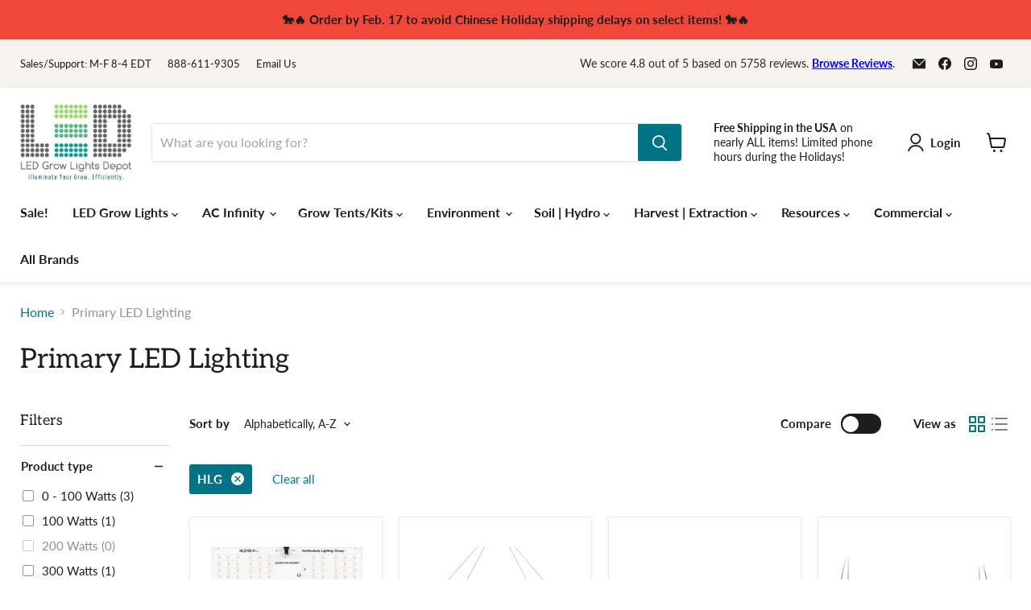

--- FILE ---
content_type: application/javascript; charset=utf-8
request_url: https://searchanise-ef84.kxcdn.com/preload_data.7S8d3e1D3V.js
body_size: 11134
content:
window.Searchanise.preloadedSuggestions=['ac infinity','led grow light','mars hydro','spider farmer','growers choice','grow tent','kind led','medic grow','under canopy','viparspectra pro series','under canopy grow light','mammoth lighting','ac infinity fan','rosin press','uv lights','carbon filter','trol master','optic led','par meter','far red','horticulture lighting group','light controller','uv bar','ac infinity grow tent','supplemental lighting','veg light','2x4 grow light','grow tents','spider farmer grow lights','led flower','5x5 grow light','grow light science','gorilla grow tent','current culture','next light','spectrum control','4x4 grow light','led grow lights','dehumidifiers humidifiers','inline fan','mars hydro ts 3000','high power led grow light','ph meter','spectrum king','hlg scorpion diablo','grow tent kit','mars adlite','hlg 650r','black dog','think grow','ac infinity cloudline','chilled tech','grow lights','veg led','california lightworks','photon tek','vipar spectra','ppf light output umol/s','chilled growcraft','clone light','pro grow','auto pot','dehumidifier can','plant max','trolmaster hydro x','ac infinity humidifier','iluminar ms plus','electric sky','hortibloom mega optic','uis controller accessories','black dog led','adjustable light spectrum led grow','bar light','mars fc','scynce led','migro aray','mars hydro fc 6500','complete grow tent kit','mars hydro fc','uv light','water chiller','spider farmer supplemental','uvb light','kind led x-series','chill led','thinkgrow model one','spider oxford indoor grow tent','gavita pro 1700e gen2','light bar','5x5 grow tent','raging kush','grow pros','samsung lm301h','flora flex','photontek 600 pro','veg lights','hlg 350r','master controller','ggs controller','4x4 grow tent','smart grow','3000k 5000k grow light with samsung diodes','growers choice roi-e680','samsung lm301h evo','luxx led','king led','led lights','spider farmer se7000','ir led','mammoth mint','uv ir','grow kit','hlg diablo','clone tent','1000w led','single tube','mars hydro fc 8000','led bar lights','scorpion diablo','grow tent kits','medic grow smart 8','auto pots','lm301h evo','power cord','ac infinity tent','under canopy lighting','full spectrum','hlg 600 r spec','viparspectra ks5000','nextlight mega pro','nug smasher','led bar','growpros dual spectrum under canopy','growers choice 720','clip fan','3x3 grow light','ac infinity light','ac infinity controller','side lighting','co2 controller','roi e680','photontek supplemental led bar','fabric pots','tent fans','led grow light with uv','gavita led','light timer','gavita pro 1700e','quantum boards','dimmer controller','rapid led','maxi sun','roi e720','kind x750','co2 regulator','volt grow light','2 in 1 grow tent','light meter','hey abby','bubble magic ext','2x2 light','led light','4x4 tent','hydroponic grow system','spider farmer sf2000 led','high cfm kit','seedling light','mars hydro sp 3000','heat mat','co2 kit','fluence grow light','blue lab','thinkgrow led','400 watt led lights','hlg blackbird','telos growcast','hlg 550 v2 rspec','gavita controller','kind x420','grow box','gorilla grow','light bars','growpros under canopy','ac infinity grow light','light stand','trellis net','active grow','red light','magnetic grow light','water pump','pro grow 1800','ac infinity lights','trolmaster hydro-x controller hcs','cob led','plant stand','light hangers','trimming machines','mars fc-e','grower\'s choice','air pump','full spectrum grow led','ventilation system','clip fans','chilled led','under canopy lights','photo bio','3x3 grow tent','secret lighting','electric sky es300','mars hydro tsl 2000','growers choice roi-e720','humidity dome','grow pro','quantum board','floraflex 700w','lighting controller','nextlight mega','ph pen','200w led grow','clone lights','clone led','far red light bar','daisy chain','lotus nutrients','grow pots','kind x2','optic led optic 6','led grow room glasses','spider farmer sf4000','current culture pro','2x4 tent','growpros under canopy model','t5 led','luxx lighting','mammoth led','inline fan and carbon filter','spider shelf kit tier grow','medic grow fold 8','led strip lights','led vegetative light','tent kit','mars hydro led','grow light timers','par meters','led light controller','2 x 4 coverage','hlg diy','uva bar','growers choice controller','ion led','dimmer switch','ratchet hangers','ac infinity controller 69 pro','led full spectrum','roi e420','3x3 light','trolmaster sensor','photontek x 465w pro led','led light bar','deep red','gorilla tent','grow kits','air conditioner','complete grow kit','triminator buckmaster','alien hydroponics','mars hydro ts 1000','bud trimmer','next light mega','grow light','spider farm','mars hydro fc 3000','auto water system','cloudray clip fan','thrive agritech','greenhouse led','grow ops lighting','mars hydro fc 4800','supplemental red','grow science','kind led grow light','green light','mars hydro tsw 2000','1000 watt grow light','flood tray','super closet','blue light','mars hydro tent','spider farmer controller','super co2 kit','full spectrum led','t5 grow light','0-10v dimmer','300 watt led','mars hydro eco led','500 watt led grow lights','meanwell driver','under canopy light','uv ir led bar','grow pros under canopy','600 w hid equivalent led grow light','trim bin','grow bags','exhaust fan','ac infinity fans','ac infinity inline fan','mars hydro light','spider farmer tent','horticulture lighting','hlg scorpion','quest dehumidifier','grow light science grow 300','air filter fan','seedling lights','vertical led grow lights','led driver','air filter','led light control','chilled grow light','iluminar lighting','heat sink','viparspectra xs1500','temperature and humidity controller','flowering light','green sunshine company','hlg rspec','raging kush 2.0','grow tray','vivosun led','led veg lights','ac infinity led','trolmaster aqua-x','think grow model h','hlg lights','aqua x','progrow 1800 led grow light','ac infinity grow tent kit','spider farmer sf1000','rj cable','smart growing','made in usa','nugsmasher mini','6 inline fan','blue spectrum light','hlg uv bar','grow craft','spectrum king led','4x4 light','vivosun led grow lights','migro aray 4 pro','air stone','trolmaster aqua-x system','gavita pro','pro grow light','800 watt led grow lights','4x8 grow tent','gorilla grow tent extension','ir lighting','hps lights','2x4 grow tent','iongrid series','medic grow led','power cord for led grow lights','grow nutrients','reverse osmosis','air pots','photontek x 1000w led pro','diy kit','self watering','200 watt led','rosin presses','mars hydro ts 600','carbon filters','synce led','mars hydro fc8000','power strip','inline fans','uv light bar','growers choice 680','ac infinity kit','ac infinity heater','anden dehumidifier','medic grow fold 6','oscillating fan','grow glasses','ventilation kit','grow flux','grower choice','fox farm','ac infinity evo 8','total grow','grow light stand','bubble bags','scynce led raging kush','trolmaster tent x','growflux controller','hlg b spec','2x4 led light','led controller','sohum living soil','bubble magic','centurion pro','spider farmer smart hydroponic dwc grow','california light works','earth dust','enlite ceres 780w﻿','volt grow','light mover','complete grow tents','far red light','light rail','raging kale','propagation tent','mars hydro lights','pro grow 1800 led light','rosin bags','extension cord','ac infinity uis','floraflex under canopy','samsung lm301b','ion led 720','new lights','pulse pro','side lights','red led','samsung evo','uvb lights','led grow light controller','bar lights','grow light bulbs','model h','daisy chain cable','ac infinity 2 in 1','germination kit','seed starter','hlg grow lights','veg led light','clip on fan','black dog led phytomax-3','tent kits','light timers','flood table','auto pot systems','high cm kit','light controllers','viparspectra ks3000','living soil','ac infinity tent kits','hlg tomahawk 720','think grow led','i’ve lights','hlg uv','ec meter','2x2 tent','water filter','driver extension cables','ac infinity carbon filter','cob lights','led grow light kit','600 watt led','hortibloom mega optic 720','led veg light','spider farmer g8600','photontek xt 1000w co2 pro led','pro grow led','dehumidifiers dehumidifier','hlg 100 v2','bloom plus','mars hydro led grow light','grow trays','home led grow lights','new led','discount code','mars hydro grow tent','ac infinity adapter','ac infinity led lights','current culture xxl','ppfd meters','pl light','atreum hydra 3200','roi e200','duct fan','led grow light 2x4','grow pro lights','gavita master controller','crecer lighting panthrx ii','4x2 grow lights','greenhouse lighting','dimmable led','optic slim','water chillers','spider farmer se5000','spider farmer se3000','ph meters','controller 69 pro','grow light hangers','spider farmer fan','led light dimmer controller','8x8 grow tent','hlg saber','far red led bar','hydro x','rolling benches','400 watt grow light','used led grow','adjustable spectrum','spider farmer g4500','ax infinity','ac infinity ducting','5x5 tent','es 300 v2','heat press','uv led','grow flux controller','dual grow tent','fabric pot','green sunshine','small led grow light','bowl trimmer','spider farmer 2’x4′x6 complete grow tent kit丨sf2000 full spectrum led grow light丨4 ventilation system with temperature humidity controller','dimming controller','flower light','atreum lighting','ac infinity 8','bloom boost','ac infinity grow tents','gavita 900e','es 300 v3','smart controller','hlg 30 uva','heating mat','10x10 grow tent','mushroom growing tent','5x10 grow tent','ac infinity t6','gavita 1700e','deep red supplemental lighting','hlg tomahawk 650','ac infinity evo 6','next light core','medic grow controller','apache tech','nugsmasher xp','replacement bulbs','deep red led grow light','light control','complete grow tent','gorilla grow tent extension kit','drip system','2x4 led','gavita 2400e','hlg uva','cfm kit','model one','rj control box','light hanger','led clone light','ac infinity ionframe','ion beam','ac infinity evo','rock wool','led grow light 4x4','ac infinity 6','uv bars','single bar','spider farmer lights','gift card','propagation lights','next light mega pro','301h evo','air pot','ac infinity evo8','ir led bar','grow bag','flex star','water pumps','samsung diodes','hlg scorpion diablo x','crecer lighting','diablo x','led grow light for greenhouse','mars hydro sp3000','ducting ventilation','ac infinity 4','ro system','ac infinity 4 inline fan','high cfm','150w led grow light','migro aray 2 pro','reservoir tank','grow light controller','bloom boost uv-r bar','veg only','low pro max','t5 fixture','nanolux led','led grow light 5x5','drip irrigation','2x4 light','current culture xl','ppm meter','lumatek led','iconnect smart controller','under current','led with uv','240v plug in','sale led','mars hydro ts','blue led','grow accessories','hlg led grow lights','spider farmer sf600','spider farmer se1000w','electric sky 180','all leds','grow tent accessories','250 watt led grow light','photontek controller','lm 301h led','waterproof led grow light','ac infinity plug','mars hydro evo','g8 led','cvault curing','photon tech','spider farmer led','mars hydro refillable carbon filter','hlg kit','4 x 4 kits','dragon alpha','king led grow light','ph tester','drying tent','infrared light','drying rack','scynce led raging kush 2.0','usa made lights','hlg 650r diablo','ph up','5x5 grow tent kit','ac infinity fan cloudline','2 x 4 veg led','hlg 300l','spec grade','mars hydro controller','gorilla grow tents','mars hydro grow lights','hlg 350 r','dimmable led lights','uv b light','plant lamp','hlg bspec','advanced nutrients','nova sun','2x2 grow tent','ac infinity 5x5','nextlight core','free shipping in the eu','trimming scissors','cal mag','5 gallon pots','led grow','c vault','hlg veg lights','ac infinity ai','supplemental light','light meters','growpros undercanopy','growers choice 420','oscillating fans','mars hydro fc4800','plant stand with lights','dab press','dry tent','full spectrum led light','grow rack','3x3 led light','ac infinity duct','timber grow lights','hlg 65 v2','daisy chain able','coco coir','2 x 4 grow tent','happy hydro','trolmaster co2','strip light','micro green lights','side light','mars hydro 4800','inter canopy','ppfd meter','spectrum pro','kind led x220','kind led bar','hlg 260 rspec','seedling heat mat','uva light','pro grow 320','spider farmer g5000','reverse osmosis system','sun system','small grow light','ac infinity 4x4','dimmer switch for led','grow tent fan','single bar led','spider farmer humidifier','reflective material','water reservoir','ac infinity clip fan','autopot 4pot system','all weather','full spectrum 5×5','3 x 3 grow light','led tube','mars hydro fan','hlg driver','uis lighting adapter type-a','grow tent ventilation','optic 8 led light','triminator mini','tent accessories','pro grow 640','power si','spider farmer grow tent','hydroponic system','san light','phantom pheno 440','grow tent complete kits','450 watt led','ac infinity filter','environment controller','ez trim','under lights','120v power cord','master led','ac infinity air conditioner','led bars','fc 3000 evo','hlg 300l v2 r spec','samsung led','ac infinity gal','ac infinity ventilation package','5×5 grow light','on sale','pod stands','ac infinity light adapter','chilled diy','uv and ir','replacement led','spider sf4000','enlite ceres','gro pros','t5 bulbs','hydroponics growing','progrow command controller','grow light science progrow 1800','uv b','ac infinity s6','led drivers','rolling bench','hlg 600 v2 rspec','mars hydro fce6500','kit lights','hlg scorpion rspec','grow light science grow 200','mars hydro fc3000','hlg 650 r','in-line fan','gavita 1930e','optic led grow lights','veg lighting','nextlight 150h','phantom photobio','spider farmer kit','spider farmer led grow lights','far red supplemental led bar','telos growcast grow light controller','hydro logic','all diy kits','ionframe evo4','trim tray','led lighting','secret jardin dark street','ac infinity inline','smart outlet','mega pro','blue lab ph pen','300w led grow lights','spider farmer se 5000','mammoth lighting mint','uv bar light','hlg 300 b spec','grow cabinet','2x4 grow lights','solar xtreme','autopot system','best flower light','hlg 350 diablo','mars hydro fce4800','par sensor','ac infinity duct fan','mar hydro 200','0-10v controller','led bulb','mammoth controller','mars hydro uv','tent x','ac in','wifi controlled led lights','migro aray 4x4 500w','spider farmer g1000w','hlg 200 diablo','led bar light','nextlight control pro','hlg 550 v2','hlg propagator','fan controller','ac infinity co2','ac infinity 7','seedling mat','moisture meter','ac infinity cloudray','rack lights','chilled x3','ac infinity 2 in 1 tent','hlg r spec','mars led grow lights','kind x330','ac infinity t8','ac infinity grow tent 4×4','ac infinity dehumidifiers','240v cord','vivosun kit','lux led','ac fan','mars hydro 3000','mushroom grow lights','rope hangers','5x5 grow lights','ac finity','growers choice master controller','viparspectra pro','gorilla grow tent shorty','grow shelves','ac infinity 6 inch','ez clone','mini sun','grow flux control','hlg lighting','tent fan','t8 led','spider farmer grow tent kits','hlg uva bar','mars hydro vg80','growers choice e720','ro water','hps 1000w','power cable','7 gallon grow pots','humidity sensor','b spec','ac infinity controller 69','ac infinity 3x3','ac infinity self watering','gro pro','medic grow fold 800','photo two','315w cmh','4 x 4 grow light led','propagation kit','ac infinity pro','undercanopy lighting','co2 sensor','led strip','neocision spectra','medic grow spectrum x','spider farmer se4500','mars hydro fc6500','gorilla grow tent 4x4','air filtration kit','3 x 5 led grow lighting','far red under canopy light','kind led controller','mars hydro 600','600w led','floraflex 400w','mammoth p','veg spectrum led','cloning kit','ac infinity uv light bar','optic led optic 1 xl','hlg 300 rspec','timber grow','spider farmer sf2000','grow link','ac unit','ac infinity fan with controller','exhaust fans','led grow light 2x2','complete grow tent kits','ac infinity ai controller','hlg 600h','ac infinity ph meter','120v to 240v adapter','seed starting','hlg controller','uis controller','4 inline fan','co2 monitor','controller ai','4 inch carbon filter','can filter','grow tent 4x4','led grow kit','100 w hlg','8 inch ac infinity','flowering red','thinkgrow model h','ac infinity terraform 7','tent 4x4','2 foot grow light','led grow light bar','charcoal filter','fast fit','led glasses','track order','grow light 3x3','spider farmer light','window vent','ac infinity cloudline t6','medic grow smart 8 plus','volt fl 1','sunblaster led','reservoir hydroponic','hlg 200 rspec','green led','philips led grow light\'s','4 ft led grow lights','active aqua','mylar roll','4x4 led grow light','mars hydro adlite','cloner system','hlg 600r','hlg 600 rspec','bar led','rapid core','infra red','6 inch carbon filter','led panel light','panthrx x 2','aero fan','trim bag','power supply','mega optic','3 x 5 grow tent','extension cable','top 5 grow lights','dwc system','led grow light package','grower’s choice','mint white','rj cable box','best light to grow light indoor','smart pot','ebb and flow','luxx led light','grow light bulb','area light','etl listed','ac infinity pots','light hangers adjust','spider farmer dehumidifier','yield lab','lights connector','top led','mammoth uv bars kit','t5 uvb lights','cree cob','ionbeam s16','grow light stands','ac infinity grow kit','ac infinity humidifiers','progrow grow lights','gorilla shorty','think grow model i plus','intake fan','chilled logic','spider farmer uv','freeze dryer','led grow light for 4x4','flex grow light','spot lights','remote driver extension','franklin f7000 led grow light','migro aray 3','illuminar led','solar system','ac infinity 2x4','bios icarus','gorilla 4x4','5000k veg light','mars hydro ts 2000','black bird','qb288 v2','led grow light usa','harvest right','6 inch ducting','current culture nutrients','grow strong','full spectrum white','humidifier ac infinity','chil led','cheap grow light','hlg 750 diablo','the green sunshine company','ac infinity tents','plastic saucers','ac infinity cloudlab','horticulture lighting group hlg','grow lights made in usa','ac infinity cloudline pro 10','t3 humidifier','led for 4x4 tent','flood stable','grow it led lights','ac infinity bar lights','cultured solutions','hydroponic all','temperature control','mars hydro fc-e8000','blue light led','spider farmer light controller','rosin press collection plate','light lifter','smart pots','trolmaster controller','current culture h2o','black dog phytomax-2','grow light for 2x2 tent','red lights','growcraft x3','grower\'s choice controller','low watt led','grow tent 4 4 5','gear board','daisy chain cord','light cables','led light red up ir','scrog net','red 660nm','led driver replacement','access point','nugsmasher bags','tube light','usa made leds','pre order','600w led grow light','grower\'s choice roi-e720','lux clone led','goliath grow tent','grow table','rope ratchets','complete kit','alien v system','grow science 300','sensor push','mars hydro 8000','150 watt led','led controllers','uc roots','horticulture lighting group hlg scorpion diablo v1','slim 600h','hlg 100 rspec','lush lighting','trolmaster hcs','ac infinity trellis','ionframe evo8','4x4 grow tent kit','aluminum heat sink','grower\'s choice roi-e680','gorilla grow tent 5x5','return policy','linear led','bubble hash','light controller light control','ph controller','ac infinity controllers','photobio mx','small grow lights','growflux access point','fluence led lights','8 inch ducting','gavita 1900e','kind led x750','trolmaster adapter','ts3000 mars hydro','hortibloom mega optic 350w','trolmaster hydro-x','uv ir led','ac infinity cloudline t4','led grow lights for 2×4 tent','grow benches','4x4 grow lights','grow tent complete kit','3 x 3 grow tent','cloud forge','grow light science progrow','ac infinity t4','digital timer','secret jardin','ac infinity accessories','far red bar','storage containers','mushroom growing','net pot','gorilla grow light','viparspectra xs2000','route package protections','36 inch led lights','led grow glasses','moisture sensor','super cloner','aeroponic systems','apogee mq-610','ac infinity exhaust fan','replacement parts','tomahawk 650w','trellis netting','cloudforge t3','veg tent','hlg kits','ac infinity 4x4 tent','package deal','mars led','lighting control','led grow light extension cord','4 inch fan','medic grow smart','led grow light 100 watt','10 bar lighting','ac infinity humidity dome','kind led x420','current culture 16','light ratchet','5x5 light','ac infinity ac unit','high grove','light stands','mars hydro fc-e','ab lighting','ac infinity sensor','grow light tent','red spectrum lights','led grow lights with up and ir','ac infinity dome','light strip','connect smart controller','medic grow 8','led grow tent complete kit','ac infinity 69','california lightworks uvb','ac infinity co2 controller','8 inch inline fan','ratcheting light hangers','control plug','led uv','ac infinity 69 pro','mimi sun 2','mars hydro sp 6500','hlg veg pro','model w','gaia green','co2 regulator control','standing led grow light','dry rack','mars hydro sp','metal halide','seed mat','ant king led','3×3 grow light','vertical farming','r spec','spider farmer se','outdoor grow light','g8 c3','growers choice roi-e420','tsw2000 led grow light','ionboard s44','under canopy led lights','high mount led','ac infinity light bar','4x4 gorilla grow tent','inner canopy','ac infinity pro controller','69 pro controller','veg bar','supplemental light bar','mini sun-2','ac infinity led light','ac infinity terraform','indoor grow light for plants','growers choice roi','lux lighting','pre filter','ac infinity oscillating fan','4x8 tent','all in one grow tent','grow bar','700 watt led','blackdog led','flower led','led grow light bulbs','uis adapter','under canopy led','led commercial','lights veg and bloom','led grow light\'s','plug adapter','agro led','uis splitter','mars hydro tsw 3000','anden filter','4x4 led grow lights','10 gallon pots','method seven','medic grow light','photontek x 600w cable','lights 2×4 grow tent','room light','led kit','3x3 tent','650r diablo','mars hydro tsl2000','spider farmer heater','with controller','mars hydro 2x4','gorilla grow tent kit','eco plus','grow bulbs','ac infinity evo6','growcraft x6 1000w','next light controller','inline fan kit','400 watts leds','200w led','fan kit','organic nutrients','luxx clone','smart grow tents','led 600w','700w led','medic grow 800w','mars hydro 6500','uv system','growers choice led','led light strip','hlg led','tent ac infinity','ac infinity exhaust','grow tent fans','bar led lights','ac infinity fan 6','grow light controllers','led side lighting','commercial led grow light','mounting bars','veg light led','micro array','secret jardin tent','bud sorter','ac infinity carbon','uv lighting','micron bags','ion lights','spider farmer inline fans','home grow led lights','self watering base','8 bar led','spider farmer fans','tray to grow','3x5 led grow light','my grow','rock wool cubes','mars tsl 2000','led grow bulbs','deep water culture','2x3 led grow light','tunable spectrum','spider farmer 4','ph up/down','mars hydro fce 4800','viparspectra p1500','ul certified','ac infinity grow lights','best led','4 foot grow light with fixture','red light bar','thinkgrow model w','2x3 tent','mini split','4x4 mars tent','samsung lm301','growers glasses','grow tent ventilation kit','supplemental ir','5x5 led','ac infinity s8','mars hydro sp 150','bubble flow','mars hydro fc-e6500','in line fan','hydroponic pot','spider farmer tents','lumatek pro','support bars','mars hydro ts3000','viparspectra is','led grow light for 5x5 tent','bloom boost uv bar','mars hydro 4x4','air cube','ion green','grow pro hm660','flowering lights','mars sp 3000','ac infinity fabric pots','dlc certified','ac infinity in','grow set','2x4 lights','driver extension','6 carbon filter','4×4 grow led','es180 v3','hlg veg','vertical light bar','bloom booster','circulation fans','full spectrum grow light','30 ×60 tent grow light','3\'x3 led grow light','ppfd adapter mars hydro','adjustable grow lights','mammoth grow lights','co2 tank','tent lights','gavita adapter','2 x 4 full spectrum','uv led lights','red spectrum led','spider farmer uv ir','6 inch duct','lighting timer','ir lighting bar','gavita uvr led','ac infinity supplemental','water tank','digital timers','shipping info','ac infinity ion beam','kind controller','exhaust fan with carbon filter','led grow light ac infinity','black dog phytomax 4','controller for lights','ac infinity smart controller','150 watt grow light','mars hydro fc-e 4800','bloom led lights','ac infinity dongle','stand light','table top grow lights','by plant max','smart grow lights','gorilla extension kit','spectrum x','out door growing','gavita ct 1930e led','under canopy stand','commercial air pumps','kind led x2','black friday led light','chilled x6','bloom light','general hydroponics','cloning lights','air pumps','ventilation for tent','watering system','led full spectrum for seedlings','hlg 100 quantum board','walden tent','grower\'s choice roi-e720 led','ac infinity outlet','mars hydro ts1000','model i','rj12 cable adapter','ionframe evo6','2x2 grow light','thermoforge t3','ionboard s22','fans for tents','optic slim 600','4x8 lights','hlg diablo x','hcs-1 controller','5×5 grow tent','the goliath grow tent','grow pot','growpros hm660','s6 fan','clone dome','hlg quantum','grow light for indoor plants','2 x 2 led','led grow light for','ac infinity hydrone','led grow light phillips','led luxx 645w','medic grow mini sun-2 320w','uv supplement','hlg 325 max','grow light with uv','1000w hid replacement','uvb kit','clone leds','rj12 cable set','100 r spectrum','smart app','mars hydro fc4000','pure pressure','ph kit','supplemental lighting for flower','net pots','gavita gen 2 el1 master controller','extraction bags','ac infinity ac','led 3x3','6x6 grow tent','hlg board','led lights osram','4 in fan','ac infinity 6 inch carbon filter kits','led grow light 300w','diy led','cloudforge t7','osram cree','kind led lights','perfect sun','light strips','4 inch ducting','type b','roi e 680','ro filter','viparspectra pro series p2000','5x5 coverage','fish sh!t','3x5 grow tents','ac infinity high cfm kit','4 carbon filter','spectra max','uv grow light','led grow lights with spectrum','grow tent fan and filter','light sensor','100w led grow light','blue lab ph meter','grow light bar','ai controller','mars hydro fc 1000w','3 in 1 sensor','led grow light 1000w','ac infinity tent kit','far red and ir lights','ac infinity clip fans','1000 grow light','viparspectra ks5000 500w led grow light','mars ts 600','5 by 5 grow tent','5x5 led grow light','grow pro under canopy','ac infinity 4x8','hlg 260 xl','horticultural lighting group','spider farmer self watering','led bulbs','uv r','high led','samsung light','spider farmer plant stand','small grow tent','toggled full spectrum','hlg grow light','grow led light','3x3 led grow lights','5 x 5 tent','pre press','grower\'s choice roi','cmh grow light','chilled tech growcraft','rj11 adapter','strip lights','nugsmasher og','grow lights 600 watt','centurion pro ss','spider farmer 5x5 complete set up','data cable','cob led grow lights','nema 5-15p 120v plug','mint evo','ac infinity 6 air filtration kit pro smart controller inline fan carbon filter ducting','vivosun fan','ac infinity ventilation','tumbler trimmer','circulation fan','super flow','ac infinit','ac infinity ionbeam','samsung 301b','led grow light under','mammoth uv','vivosun tent','t5 led bulb','grow tent systems','led veg','ac infinity humidity','diamond mylar','house and garden','floraflex light','nanolux ledzx 630w','gls 300s','dragon sl','hanna instruments','ec controller','light controls','mars hydro smart','mars fc 4800','1000 led grow light','timer control','spider farmer grow light','medic grow dimmer','smart 8 plus','1000w led light','hps light','ph down','tray stand','ac infinity clamp','75 watt led grow lighting','600 w led','mats hydro','2 x 4 grow tent kits','uva lights','specgrade led','led grow light 1000 watts','growers choice roi 720','best deal','spider farmer sf','b spectrum led','hydro systems','optics led','water cooled led','light add on','grow pro 1800','rope clip hangers','trol master co2','grower choice controller','from complete','grow room lighting','temperature controller accessories','spider farmer power strip','grow ace','led grow light vegetative','ecoplus commercial grade water chiller','mars hydro 2000','4×4 grow light','hlg 320 kit','vertical led grow light','4x4 grow tent light','the green sunshine company electric sky es300 v3','grow tent kit 4x4','mars hydro uv ir lights','lux light','grow tent 5x5','ac in infinity','1200w led grow light','red blue led','ge grow lighting','bluelab meter','reverse osmosis water filter','plant tray','uva hlg','nextlight controller','mars hydro fc-e 6500','nutrients for hydroponic','apogee mq-500','sanlight evo','ac infinity grow tent 5x10','green spectrum lights','mars fc 3000','hydro-x pro','led light meter','chilled tech growcraft x6','roi 680s','blackdog phytomax 4','full grow tent kit','hlg 550 rspec','can fan','4x4 tray','light hangers adjustable','fan speed controller','deep red supplemental','bowl trimmers','grow medium','uv a','air filter box','bubble bag','grow light science grow','medic grow ez-8','cvault bud storage','uv supplemental lighting','dual spectrum','light bar full-spectrum','led t5','controller ac infinity','2 in 1 tent','phlizon led grow light','mars hydro grow light','220 power cord','grow light 4x4','red spectrum bar light','hlg products','mars hydro 1000','discreet shipping','medic grower','indoor grow tent kit','ul model','4 ft t5 led','mars hydro grow tent kit\'s','boveda rh pack','photontek sq300w pro led','4x4 lights','mars hydro led light','ac infinity co2 regulators','grow tent 2x2','ac infinity temperature','vg80 bars','under current pro','heavy 16 nutrients','method seven glasses','far red lights','centurion trimmers','medi grow','lux meter','all grow lights','grow spot lights','uv a and b','complete grow kits','ionframe evo3','tds meter','gorilla 5x5','quest 70 pint','wattage led','mushroom led','led grow lights for a 2x4 tent','hlg 750 es','used led grow lights','240 volt led light','an infinity fan','sunset sunrise feature','240 watt grow lights','cover 500 led','table led grow light','light bulb','trolmaster hydro x hcs-1','ac infinity t10','ir uv','dry trimmer','gavita pro 900e led grow light','mini sun 2','active aqua chiller','ac inline fan','ac infinity uis control plug','fans clip-on','ion 830w','mammoth light','luxx clone light','iongrid s22','splitter dongles','spider farmer sf2000 led grow light','scynce alpha','bios lighting','grow it led','hlg qb','pod stand','trolmaster ec','350 watt led grow light','enlite led','light for 4x4 tent','round led','6 inline duct fan kits','spider farmer se1000','hlg r','evo led','inline duct fan','ac infinity cable','gro flux','master controllers','4x4 high cfm kit','ac infinity cloudforge','2 x 4 grow light','growcraft x6','optic 4 gen 4','grow ops','roi e','tsc-2 controller','de humidifier','grow bulb','panthrx x','x3 mini','gorilla extension','grow light 5x5','scynce raging kush','under light','mars hydro supplemental lights','lux clone','trim bowl','easy grow','plant pots','build a tent kit','growers choice e420','led grow light bars','t 5 grow lights','irrigation kit','uis plug','filter water','pulsar 800w','photonican aurora','iconnect smart','hlg 250 veg pro','luxx 645w led pro','vegetative grow light','hlg 30 uva supplement','grow tent setup','air filter kit','chain lights','spider farmer ventilation kit i inline duct fan with temperature humidity i 4-inch','2x2 tent kit','400 watt led','spider farmer 3000','california lightworks solarsystem 550','ac infinity cloudline t8','model h 630 watt','drip ring','led veg blue','3 x 3 ac infinity','spider farmer 1000w','thermometer and hygrometer','grow light strip','air box','us made','hlg tomahawk','fc e 6500','3x5 light','temp controll','automatic watering kits','500 watts led','320 watt led','bar veg light','under can','air cooling','micro grow','730 watt led','1000 watt light','scynce dragon','10 x 10 grow tent','hlg scorpion diablo v2','small tent','600 watt grow light','5x5 ac infinity','flood trays','4x4 ac infinity tent','light dimmer','clone veg/clone','spider farmer clip fan','ac unit for grow tent','grow buckets','hlg v2','plastic pots','co2 regulators','grow stand','pro plus','veg grow lights','4 x 2 tent','duct screen','growing medium','led uv ir','mean well driver','led bar grow lights','3 in 1 tent','uv ir bar','trolmaster rj12','electric sky 300','total grow full spectrum','hydro x pro','ac infinity uv','bloom led','rj12 cable','led grow light with uv and ir','thinkgrow led model-h grow light','spider farmer 5x5','2 in 1 grow tent kit','ac infinity type a','rdwc systems','indoor tent','hlg light bar','mars hydro tsw','uv r bar','daisy control','light stand 4 ft','vivosun controller','magnifying glass','meta grow','hlg scorpion diablo 2','nextlight veg8 pro','se5000 480w','spectrum king phoenix','xs1500 pro','high mount led lights','spider far','nug smasher pro','jewelers loupe','dwc systems','hlg 550 eco','driver cord','growers choice roi e680','migro aray 5x5 750w','surge protection','growers choice 720 led','3x3 automated tent lighting','hand trimmer','black led','light dimmers','gorilla carbon','power pass','4x4 flood tray','grow light kits','gavita rs 2400','gorilla lite','full cycle','grow tent with everything','ac infinity mounting bars frame','t5 fluorescent','2 in 1 complete grow tent','supplement bar','flowering led grow lights','hlg saber 100','uvr bar','spider farmer 4x4','uv light bars','grow light for a 4x4 tent','kind led x330','current culture under current lids','mars hydro tsw2000','evo 6 led','secret jardin df16 light baffle','diy kits','co2 generators','ip67 waterproof','48 inch led grow light','ac infinity uv lights','soil meter','sunblaster 48w','height adjust','dimmable controller','general hydroponics nutrients','mars hydro kit','panel light','ac infinity cloudforge t7','ac infinity kits','mars hydro ifresh','led for 2x2 grow tents','mammoth lighting mint white','4 pot hydro','rapid led single 75w plug-and-play led grow light × 1','ac infinity 8 fan and filter','canopy lights','temperature and humidity','dwc buckets','floor fan','a c infinity 7','blue led lights','10 v dimming','build a tent','750 diablo es','room controller','new arrivals','4x4 led veg light','indoor plants','hydro sensor for controller ai','dimmable far red','ac infinity complete 2 x 4','fc e 3000','cvault 8 liter','spider farmer 5000','spider farmer 2x4','california lightworks veg','hlg dimmer','king led bar','solar system 1100','plus pro','grow light timer','ph doser','panthrx x mini','gavita ct 1930e led grow light','photo tech','ducting 6-inch','blackdogled grow lights','choice roi-e200','meanwell driver\'s','grow t','ecs cable','current culture lid','ac infinity s24','philips green power','hlg 300l rspec','grow light bars','plant trays','6”inline fan','800w grow light','tray 2 grow','best package deal','ac infinity bar','trolmaster hydro','ac infinity inline 6','next light 420','quest 335 dehumidifier','fan kit 6','8 inch fan','growers choice roi e720','lma-14 lighting','quantum meter','led with display','replacement power cord','5 gallon pot','ac infinity uis to uis','array 4 pro','aero-fan smart','mars hydro iconnect smart controller','t5 lights','ionframe evo','science led','rope ratchet','3x3 led','grow tent water proof','beginner complete grow kit','grow closet','trim kit','hlg qb648','chilled ultra','undercanopy light','mars hydro led grow lights','4 hydro growing kit','double ended','650 watt led','grow tent cooling','rj controller box','ph test','growers kits','ac tent','duct splitter','2000 led grow light','scorpion rspec','spider farmer led grow kit','medic grow fold','spider farmer 1000','600 watt for 4x4 tent','fc3000 evo','mars hydro smart light','18 seedling light','height above canopy','spider farmer g3000','hlg heatsink','grow light science 300','2x4 complete tent','evo mint','sun system led','mars hydro 6','chilled x1','mars hydro ventilation kits','4x8 grow tent kit','4 inch inline','39"×39 led light','3 gallon pots','8 inline fan','4x2 full spectrum','eco farm','intake filter','ac infinity duct 4','wall fan','secret jardin lodge','lma t','samsung evo 301h','under current 8','dorm grow','evo6 led','alien hydro','ac controller','craft farmer','kind grow light','universal lighting controller','ac humidifier','self watering pot','gorilla grow tent lite line','gro pro 4 foot led','hlg rspec 600','hlg saber 150','8 power cord','grow ligh','ppfd par','se 1000 grow tent','gorilla xi','athena nutrient','6 inline fan and carbon filter','4 x 4 flower','xt 1000w co2 pro led','growpros controller','remote epicenter kit','ac infinity auto','ionbeam s11','progrow 640 tent','t5 ho','led grow lights 5x5','nextlight pro','ac infinity cloud lab','outdoor lights','5x9 grow tent','photobio mx2','2×4 grow lights','viparspectra ks3000 led grow light','mushroom kit','iluminar controller','led grow light bulb','air dome','germination package','enlite smart controller','led light white','viparspectra pro series p2500','ion led controller','4x2 lights','600w grow light','grower\'s choice roi-e420','grow tent with fan filter and controller','1000w led full-spectrum','top 10 best led grow lights 2020','mars ts 1000','fluence light','spider farmer complete grow tents','temperature sensor','flexible duct','heat pad','driver extension cord','grow pros solution','auto watering','lights for 2 ×4','environment control','vertical lights','coco grow medium','4x4 kit','under canopy light stand','bar style led grow light','light for 3x3','gavita el3 master controller','hortibloom mega','8x4 tent','mammoth 10 bar','king plus','air king clip-on fan','viparspectra xs4000','led lights pro','air ducting','t4 fan','ax infinity ion','super box','mars fc 8000','spider farmer se 4500','tee connector','mars sp','temperature smart sensor','t5 led bulbs','lotus nutrients starter','ac infinity noise clamp','ac infinity pot','removable driver','float valve','ac infinity carbon filter 4','vegetative lights','clone system','1000 watt led grow lights'];

--- FILE ---
content_type: application/javascript; charset=utf-8
request_url: https://searchanise-ef84.kxcdn.com/templates.7S8d3e1D3V.js
body_size: 3367
content:
Searchanise=window.Searchanise||{};Searchanise.templates={Platform:'shopify',StoreName:'LED Grow Lights Depot',AutocompleteLayout:'multicolumn_new',AutocompleteStyle:'ITEMS_MULTICOLUMN_LIGHT_NEW',AutocompleteDescriptionStrings:0,AutocompleteSuggestionCount:5,AutocompleteItemCount:6,AutocompleteSuggestOnSearchBoxEmpty:'Y',AutocompleteProductAttributeName:'vendor',AutocompleteShowListPrice:'N',AutocompleteShowProductCode:'N',AutocompleteShowRecent:'Y',AutocompleteShowMoreLink:'Y',AutocompleteIsMulticolumn:'Y',AutocompleteTemplate:'<div class="snize-ac-results-content"><div class="snize-results-html" style="cursor:auto;" id="snize-ac-results-html-container"></div><div class="snize-ac-results-columns"><div class="snize-ac-results-column"><ul class="snize-ac-results-list" id="snize-ac-items-container-1"></ul><ul class="snize-ac-results-list" id="snize-ac-items-container-2"></ul><ul class="snize-ac-results-list" id="snize-ac-items-container-3"></ul><ul class="snize-ac-results-list snize-view-all-container"></ul></div><div class="snize-ac-results-column"><ul class="snize-ac-results-multicolumn-list" id="snize-ac-items-container-4"></ul></div></div></div>',AutocompleteMobileTemplate:'<div class="snize-ac-results-content"><div class="snize-mobile-top-panel"><div class="snize-close-button"><button type="button" class="snize-close-button-arrow"></button></div><form action="#" style="margin: 0px"><div class="snize-search"><input id="snize-mobile-search-input" autocomplete="off" class="snize-input-style snize-mobile-input-style"></div><div class="snize-clear-button-container"><button type="button" class="snize-clear-button" style="visibility: hidden"></button></div></form></div><ul class="snize-ac-results-list" id="snize-ac-items-container-1"></ul><ul class="snize-ac-results-list" id="snize-ac-items-container-2"></ul><ul class="snize-ac-results-list" id="snize-ac-items-container-3"></ul><ul id="snize-ac-items-container-4"></ul><div class="snize-results-html" style="cursor:auto;" id="snize-ac-results-html-container"></div><div class="snize-close-area" id="snize-ac-close-area"></div></div>',AutocompleteItem:'<li class="snize-product ${product_classes}" data-original-product-id="${original_product_id}" id="snize-ac-product-${product_id}"><a href="${autocomplete_link}" class="snize-item" draggable="false"><div class="snize-thumbnail"><img src="${image_link}" class="snize-item-image ${additional_image_classes}" alt="${autocomplete_image_alt}"></div><span class="snize-title">${title}</span><span class="snize-description">${description}</span>${autocomplete_product_code_html}${autocomplete_product_attribute_html}${autocomplete_prices_html}${reviews_html}<div class="snize-labels-wrapper">${autocomplete_in_stock_status_html}${autocomplete_product_discount_label}${autocomplete_product_tag_label}${autocomplete_product_custom_label}</div></a></li>',AutocompleteMobileItem:'<li class="snize-product ${product_classes}" data-original-product-id="${original_product_id}" id="snize-ac-product-${product_id}"><a href="${autocomplete_link}" class="snize-item"><div class="snize-thumbnail"><img src="${image_link}" class="snize-item-image ${additional_image_classes}" alt="${autocomplete_image_alt}"></div><div class="snize-product-info"><span class="snize-title">${title}</span><span class="snize-description">${description}</span>${autocomplete_product_code_html}${autocomplete_product_attribute_html}<div class="snize-ac-prices-container">${autocomplete_prices_html}</div><div class="snize-labels-wrapper">${autocomplete_in_stock_status_html}${autocomplete_product_discount_label}${autocomplete_product_tag_label}${autocomplete_product_custom_label}</div>${reviews_html}</div></a></li>',AutocompleteResultsHTML:'<div style="text-align: center;"><a href="#" title="Exclusive sale"><img src="https://www.searchanise.com/images/sale_sign.jpg" style="display: inline;" /></a></div>',AutocompleteNoResultsHTML:'<p>Sorry, nothing found for [search_string].</p><p>Try some of our <a href="#" title="Bestsellers">bestsellers →</a>.</p>',ResultsShow:'Y',ResultsItemCount:16,ResultsShowActionButton:'N',ResultsShowFiltersInTopSection:'N',ResultsFlipImageOnHover:'N',ResultsTitleStrings:4,ResultsDescriptionStrings:0,SmartNavigationOverrideSeo:'Y',ShowBestsellingSorting:'Y',ShowDiscountSorting:'Y',CategorySortingRule:"searchanise",ShopifyMarketsSupport:'Y',ShopifyLocales:{"en":{"locale":"en","name":"English","primary":true,"published":true}},ShopifyRegionCatalogs:{"US":["3186655274"],"ZW":["828506154"],"ZM":["828506154"],"ZA":["828506154"],"YT":["828506154"],"YE":["828506154"],"XK":["828506154"],"WS":["828506154"],"WF":["828506154"],"VU":["828506154"],"VN":["828506154"],"VG":["828506154"],"VE":["828506154"],"VC":["828506154"],"VA":["828506154"],"UZ":["828506154"],"UY":["828506154"],"UM":["828506154"],"UG":["828506154"],"UA":["828506154"],"TZ":["828506154"],"TW":["828506154"],"TV":["828506154"],"TT":["828506154"],"TR":["828506154"],"TO":["828506154"],"TN":["828506154"],"TM":["828506154"],"TL":["828506154"],"TK":["828506154"],"TJ":["828506154"],"TH":["828506154"],"TG":["828506154"],"TF":["828506154"],"TD":["828506154"],"TC":["828506154"],"TA":["828506154"],"SZ":["828506154"],"SX":["828506154"],"SV":["828506154"],"ST":["828506154"],"SS":["828506154"],"SR":["828506154"],"SO":["828506154"],"SN":["828506154"],"SM":["828506154"],"SL":["828506154"],"SK":["828506154"],"SJ":["828506154"],"SI":["828506154"],"SH":["828506154"],"SG":["828506154"],"SE":["828506154"],"SD":["828506154"],"SC":["828506154"],"SB":["828506154"],"SA":["828506154"],"RW":["828506154"],"RU":["828506154"],"RS":["828506154"],"RO":["828506154"],"RE":["828506154"],"QA":["828506154"],"PY":["828506154"],"PT":["828506154"],"PS":["828506154"],"PN":["828506154"],"PM":["828506154"],"PL":["828506154"],"PK":["828506154"],"PH":["828506154"],"PG":["828506154"],"PF":["828506154"],"PE":["828506154"],"PA":["828506154"],"OM":["828506154"],"NZ":["828506154"],"NU":["828506154"],"NR":["828506154"],"NP":["828506154"],"NO":["828506154"],"NL":["828506154"],"NI":["828506154"],"NG":["828506154"],"NF":["828506154"],"NE":["828506154"],"NC":["828506154"],"NA":["828506154"],"MZ":["828506154"],"MY":["828506154"],"MX":["828506154"],"MW":["828506154"],"MV":["828506154"],"MU":["828506154"],"MT":["828506154"],"MS":["828506154"],"MR":["828506154"],"MQ":["828506154"],"MO":["828506154"],"MN":["828506154"],"MM":["828506154"],"ML":["828506154"],"MK":["828506154"],"MG":["828506154"],"MF":["828506154"],"ME":["828506154"],"MD":["828506154"],"MC":["828506154"],"MA":["828506154"],"LY":["828506154"],"LV":["828506154"],"LU":["828506154"],"LT":["828506154"],"LS":["828506154"],"LR":["828506154"],"LK":["828506154"],"LI":["828506154"],"LC":["828506154"],"LB":["828506154"],"LA":["828506154"],"KZ":["828506154"],"KY":["828506154"],"KW":["828506154"],"KR":["828506154"],"KN":["828506154"],"KM":["828506154"],"KI":["828506154"],"KH":["828506154"],"KG":["828506154"],"KE":["828506154"],"JP":["828506154"],"JO":["828506154"],"JM":["828506154"],"JE":["828506154"],"IT":["828506154"],"IS":["828506154"],"IQ":["828506154"],"IO":["828506154"],"IN":["828506154"],"IM":["828506154"],"IL":["828506154"],"IE":["828506154"],"ID":["828506154"],"HU":["828506154"],"HT":["828506154"],"HR":["828506154"],"HN":["828506154"],"HK":["828506154"],"GY":["828506154"],"GW":["828506154"],"GT":["828506154"],"GS":["828506154"],"GR":["828506154"],"GQ":["828506154"],"GP":["828506154"],"GN":["828506154"],"GM":["828506154"],"GL":["828506154"],"GI":["828506154"],"GH":["828506154"],"GG":["828506154"],"GF":["828506154"],"GE":["828506154"],"GD":["828506154"],"GB":["828506154"],"GA":["828506154"],"FR":["828506154"],"FO":["828506154"],"FK":["828506154"],"FJ":["828506154"],"FI":["828506154"],"ET":["828506154"],"ES":["828506154"],"ER":["828506154"],"EH":["828506154"],"EG":["828506154"],"EE":["828506154"],"EC":["828506154"],"DZ":["828506154"],"DO":["828506154"],"DM":["828506154"],"DK":["828506154"],"DJ":["828506154"],"DE":["828506154"],"CZ":["828506154"],"CY":["828506154"],"CX":["828506154"],"CW":["828506154"],"CV":["828506154"],"CR":["828506154"],"CO":["828506154"],"CN":["828506154"],"CM":["828506154"],"CL":["828506154"],"CK":["828506154"],"CI":["828506154"],"CH":["828506154"],"CG":["828506154"],"CF":["828506154"],"CD":["828506154"],"CC":["828506154"],"CA":["828506154"],"BZ":["828506154"],"BY":["828506154"],"BW":["828506154"],"BT":["828506154"],"BS":["828506154"],"BR":["828506154"],"BQ":["828506154"],"BO":["828506154"],"BN":["828506154"],"BM":["828506154"],"BL":["828506154"],"BJ":["828506154"],"BI":["828506154"],"BH":["828506154"],"BG":["828506154"],"BF":["828506154"],"BE":["828506154"],"BD":["828506154"],"BB":["828506154"],"BA":["828506154"],"AZ":["828506154"],"AX":["828506154"],"AW":["828506154"],"AU":["828506154"],"AT":["828506154"],"AR":["828506154"],"AO":["828506154"],"AM":["828506154"],"AL":["828506154"],"AI":["828506154"],"AG":["828506154"],"AF":["828506154"],"AE":["828506154"],"AD":["828506154"],"AC":["828506154"]},StickySearchboxShow:'N',ColorsCSS:'.snize-ac-results .snize-title { color: #1d1d1d; }div.snize-ac-results.snize-ac-results-mobile span.snize-title { color: #1d1d1d; }.snize-ac-results .snize-description { color: #3c9342; }div.snize-ac-results.snize-ac-results-mobile .snize-description { color: #3c9342; }.snize-ac-results .snize-price-list { color: #1d1d1d; }div.snize-ac-results.snize-ac-results-mobile div.snize-price-list { color: #1d1d1d; }.snize-ac-results span.snize-discounted-price { color: #C1C1C1; }.snize-ac-results .snize-attribute { color: #9D9D9D; }.snize-ac-results .snize-sku { color: #9D9D9D; }div.snize li.snize-product span.snize-title { color: #1D1D1D; }div.snize li.snize-category span.snize-title { color: #1D1D1D; }div.snize li.snize-page span.snize-title { color: #1D1D1D; }div.snize div.slider-container.snize-theme .back-bar .pointer { background-color: #1D1D1D; }div.snize ul.snize-product-filters-list li:hover span { color: #1D1D1D; }div.snize li.snize-no-products-found div.snize-no-products-found-text span a { color: #1D1D1D; }div.snize li.snize-product span.snize-description { color: #3C9342; }div.snize div.snize-search-results-categories li.snize-category span.snize-description { color: #3C9342; }div.snize div.snize-search-results-pages li.snize-page span.snize-description { color: #3C9342; }div.snize li.snize-no-products-found.snize-with-suggestion div.snize-no-products-found-text span { color: #3C9342; }div.snize li.snize-product div.snize-price-list { color: #1D1D1D; }div.snize#snize_results.snize-mobile-design li.snize-product .snize-price-list .snize-price { color: #1D1D1D; }div.snize .snize-button { background-color: #006E66; }#snize-modal-product-quick-view .snize-button { background-color: #006E66; }div.snize li.snize-product .size-button-view-cart.snize-add-to-cart-button { background-color: #006E66; }#snize-modal-product-quick-view form.snize-add-to-cart-form-success #snize-quick-view-view-cart { background-color: #006E66; }#snize-search-results-grid-mode li.snize-product .size-button-view-cart.snize-add-to-cart-button { background-color: #006E66; }#snize-search-results-list-mode li.snize-product .size-button-view-cart.snize-add-to-cart-button { background-color: #006E66; }#snize-search-results-grid-mode li.snize-product { border-color: #F0F0F0; }#snize-search-results-list-mode span.snize-thumbnail { border-color: #F0F0F0; }#snize_results.snize-mobile-design #snize-search-results-grid-mode li.snize-product { border-color: #F0F0F0; }div.snize div.snize-main-panel-controls ul li a.active { background-color: #FFFFFF; }div.snize div.snize-main-panel-controls ul li a:hover { background-color: #FFFFFF; }div.snize div.snize-main-panel-dropdown:hover > a { background-color: #FFFFFF; }div.snize div.snize-main-panel-dropdown ul.snize-main-panel-dropdown-content a:hover { background-color: #FFFFFF; }div.snize div.snize-pagination ul li a.active { background-color: #FFFFFF; }div.snize div.snize-pagination ul li a:hover { background-color: #FFFFFF; }div.snize div.snize-search-results-categories li.snize-category:hover { background-color: #FFFFFF; }div.snize div.snize-search-results-pages li.snize-page:hover { background-color: #FFFFFF; }div.snize .snize-product-filters-block:hover { background-color: #FFFFFF; }div.snize div.snize-main-panel { border-color: #FFFFF; }div.snize div.snize-filters-dropdown-title { border-color: #FFFFF; }#snize-search-results-list-mode li.snize-product { border-color: #FFFFF; }#snize-search-results-grid-mode li.snize-no-products-found.snize-with-suggestion { border-color: #FFFFF; }#snize-search-results-list-mode li.snize-no-products-found.snize-with-suggestion { border-color: #FFFFF; }div.snize div.snize-product-filters { border-color: #FFFFF; }div.snize div.snize-product-filters-block { border-color: #FFFFF; }div.snize div.snize-filters-dropdown-content { border-color: #FFFFF; }div.snize div.snize-search-results-pages li.snize-page { border-bottom: 1px solid #FFFFF; }div.snize div.snize-search-results-categories li.snize-category { border-bottom: 1px solid #FFFFF; }#snize_results.snize-mobile-design div.snize-pagination a.snize-pagination-prev { border-color: #FFFFF; }#snize_results.snize-mobile-design div.snize-pagination a.snize-pagination-next { border-color: #FFFFF; }#snize_results.snize-mobile-design div.snize-pagination a.snize-pagination-load-more { border-color: #FFFFF; }div.snize div.slider-container .back-bar { background-color: #FFFFFF !important; }#snize-modal-mobile-filters-dialog div.snize-product-filters-buttons-container button.snize-product-filters-show-products { background-color: #006E66; }div.snize div.snize-main-panel-controls ul li a { color: #006E66; }#snize_results.snize-mobile-design div.snize-main-panel-dropdown > a { color: #006E66; }#snize_results.snize-mobile-design div.snize-main-panel-dropdown > a > .caret { border-color: #006E66; }#snize_results.snize-mobile-design div.snize-main-panel-mobile-filters > a { color: #006E66 }#snize_results.snize-mobile-design div.snize-main-panel-view-mode a.snize-list-mode-icon { background-image: url("data:image/svg+xml,%3Csvg xmlns=\'http://www.w3.org/2000/svg\' width=\'20\' height=\'20\' viewBox=\'0 0 20 20\'%3E%3Cpath fill=\'%23006E66\' fill-rule=\'nonzero\' d=\'M8 15h10a1 1 0 0 1 0 2H8a1 1 0 0 1 0-2zm-5-1a2 2 0 1 1 0 4 2 2 0 0 1 0-4zm5-5h10a1 1 0 0 1 0 2H8a1 1 0 0 1 0-2zM3 8a2 2 0 1 1 0 4 2 2 0 0 1 0-4zm5-5h10a1 1 0 0 1 0 2H8a1 1 0 1 1 0-2zM3 2a2 2 0 1 1 0 4 2 2 0 0 1 0-4z\'/%3E%3C/svg%3E") }#snize_results.snize-mobile-design div.snize-main-panel-view-mode a.snize-grid-mode-icon { background-image: url("data:image/svg+xml,%3Csvg xmlns=\'http://www.w3.org/2000/svg\' width=\'20\' height=\'20\' viewBox=\'0 0 20 20\'%3E%3Cpath fill=\'%23006E66\' fill-rule=\'nonzero\' d=\'M12 11h5a1 1 0 0 1 1 1v5a1 1 0 0 1-1 1h-5a1 1 0 0 1-1-1v-5a1 1 0 0 1 1-1zm-9 0h5a1 1 0 0 1 1 1v5a1 1 0 0 1-1 1H3a1 1 0 0 1-1-1v-5a1 1 0 0 1 1-1zm9-9h5a1 1 0 0 1 1 1v5a1 1 0 0 1-1 1h-5a1 1 0 0 1-1-1V3a1 1 0 0 1 1-1zM3 2h5a1 1 0 0 1 1 1v5a1 1 0 0 1-1 1H3a1 1 0 0 1-1-1V3a1 1 0 0 1 1-1z\'/%3E%3C/svg%3E") }#snize-modal-mobile-filters-dialog div.snize-product-filters-header a.snize-back-to-filters { color: #006E66 }',CustomCSS:'li.snize-product .saso-offer-badge-text {    color: #fff;}#snize-search-results-grid-mode span.snize-overhidden, #snize-search-results-list-mode span.snize-overhidden {    display: flex;    flex-direction: column-reverse;}@media (min-width: 768px) {#snize-search-results-grid-mode li.snize-product span.snize-title, #snize-search-results-list-mode li.snize-product span.snize-title {    text-align: left;    font-size: 16px;    font-weight: normal;}#snize-search-results-grid-mode .snize-price-list, #snize-search-results-list-mode .snize-price-list {    text-align: left;    font-weight: normal;    font-size: 24px;}#snize-search-results-grid-mode span.snize-discounted-price {    font-size: 14px;    vertical-align: inherit;}}div.snize#snize_results.snize-mobile-design li.snize-product .snize-price-list .snize-price {    font-weight: 400;    font-size: 25px;}#snize_results.snize-mobile-design.snize-new-version #snize-search-results-grid-mode li.snize-product span.snize-title {    font-size: var(--font-size-body);}@media (max-width: 768px) {    #snize-search-results-grid-mode span.snize-discounted-price {    vertical-align: text-bottom;}}.snize-mobile-design .saso-offer-badge-type-banner .saso-offer-badge-content {    z-index: 1;    position:absolute;}.page-content {    max-width:1400px;}',CustomJS:'document.addEventListener(\'Searchanise.Loaded\',function(){(function($){$(document).on(\'Searchanise.ResultsUpdated\',function(event,container){function waitUntilDefined(){if(saso.page_actions_data){if(!$(\'.saso-offer-badge\',container).length){if(saso.page_actions_data.product_badge_data){setTimeout(function(){sasoAddProductBadges(saso.page_actions_data.product_badge_data)},1000)}else{saso.page_actions_data.product_badge_data=JSON.parse(sessionStorage[\'product-badge-data\']).productBadgeData;saso.page_actions_data.offer_badge_styles=JSON.parse(sessionStorage[\'badge-styles-data\']).badgeStyles;setTimeout(function(){sasoAddProductBadges(saso.page_actions_data.product_badge_data)},1000)}}}else{setTimeout(waitUntilDefined,500)}}\nwaitUntilDefined()})})(window.Searchanise.$)})'}